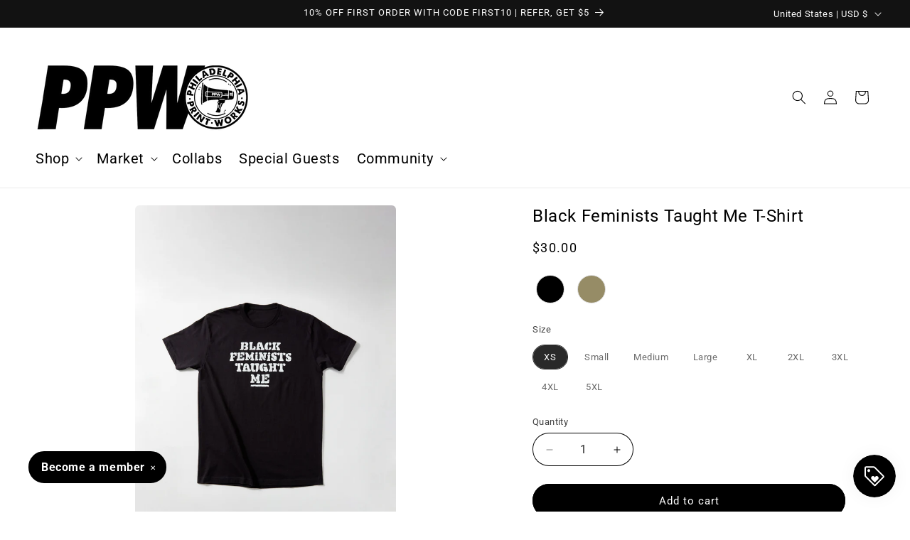

--- FILE ---
content_type: text/javascript
request_url: https://limits.minmaxify.com/philadelphia-printworks.myshopify.com?v=139c&r=20260114150944
body_size: 13545
content:
!function(t){if(!t.minMaxify&&-1==location.href.indexOf("checkout.shopify")){var e=t.minMaxifyContext||{},i=t.minMaxify={shop:"philadelphia-printworks.myshopify.com",cart:null,cartLoadTryCount:0,customer:e.customer,feedback:function(t){if(!(n.search(/\/(account|password|checkouts|cache|blogs|pages|\d+\/)/)>=0)){var e=new XMLHttpRequest;e.open("POST","https://app.minmaxify.com/report"),e.send(location.protocol+"//"+i.shop+n+"\n"+t)}},guarded:function(t,e){return function(){try{var n=e&&e.apply(this,arguments),a=t.apply(this,arguments);return e?a||n:a}catch(t){console.error(t);var o=t.toString();-1==o.indexOf("Maximum call stack")&&i.feedback("ex\n"+(t.stack||"")+"\n"+o)}}}},n=t.location.pathname;i.guarded((function(){var e,a,r,l,s,c=t.jQuery,m=t.document,u={btnCheckout:"[name=checkout],[href='/checkout'],[type=submit][value=Checkout],[onclick='window.location\\=\\'\\/checkout\\''],form[action='/checkout'] [type=submit],.checkout_button,form[action='/cart'] [type=submit].button-cart-custom,.btn-checkout,.checkout-btn,.button-checkout,.rebuy-cart__checkout-button,.gokwik-checkout,.tdf_btn_ck",lblCheckout:"[name=checkout],.checkout_button_label",btnCartQtyAdjust:".cart-item-decrease,.cart-item-increase,.js--qty-adjuster,.js-qty__adjust,.minmaxify-quantity-button,.numberUpDown > *,.cart-item button.adjust,.cart-wrapper .quantity-selector__button,.cart .product-qty > .items,.cart__row [type=button],.cart-item-quantity button.adjust,.cart_items .js-change-quantity,.ajaxcart__qty-adjust,.cart-table-quantity button",divCheckout:".additional-checkout-buttons,.dynamic-checkout__content,.cart__additional_checkout,.additional_checkout_buttons,.paypal-button-context-iframe,.additional-checkout-button--apple-pay,.additional-checkout-button--google-pay",divDynaCheckout:"div.shopify-payment-button,.shopify-payment-button > div,#gokwik-buy-now",fldMin:"",fldQty:"input[name=quantity],[data-quantity-select]",fldCartQty:"input[name^='updates['],.cart__qty-input,[data-cart-item-quantity]",btnCartDrawer:"a[href='/cart'],.js-drawer-open-right",btnUpdate:"[type=submit][name=update],.cart .btn-update",btnQuickView:"button[data-quickshop-full], button[data-quickshop-slim],.quick_shop,.quick-add__submit,.quick-view-btn,.quick-product__btn,a.product-link,.open-quick-view,.product-listing__quickview-trigger,button[data-quickshop-button]",btnQuickViewDetail:'.modal-content .product-title a,#sca-qv-detail,.fancybox-inner .view_product_info,product-info,.product-item-caption-desc a.list-icon,.product-detail .title > a,.view-details-btn,.product__section-details > .view-full,.product-section.is-modal,.product-content--media-position-,.js-quick-shop[style="display: inline-block;"] .product_name a'},d={name:""},h=2e4,p={NOT_VALID_MSG:"The order minimum has not been met.",CART_UPDATE_MSG:"Your cart needs to be updated",CART_AUTO_UPDATE:"Quantities have been changed, press OK to validate the cart.",CART_UPDATE_MSG2:'Your cart contents have changed, you must click "Update cart" before proceeding.',VERIFYING_MSG:"Verifying",VERIFYING_EXPANDED:"Please wait while we verify your cart.",PREVENT_CART_UPD_MSG:"\n\n"},f="/";function b(){return(new Date).getTime()}var g=Object.assign||function(t,e){return Object.keys(o).forEach((function(i){t[i]=e[i]})),t};function y(t,e){try{setTimeout(t,e||0)}catch(i){e||t()}}function v(t){return t?"string"==typeof t?m.querySelectorAll(t):t.nodeType?[t]:t:[]}function _(t,e){var i,n=v(t);if(n&&e)for(i=0;i<n.length;++i)e(n[i]);return n}function k(t,e){var i=t&&m.querySelector(t);if(i)return e?"string"==typeof e?i[e]:e(i):i}function x(t,e){if(c)return c(t).trigger(e);_(t,(function(t){t[e]()}))}function T(t,e,i){try{if(c)return c(t).on(e,i)}catch(t){}_(t,(function(t){t.addEventListener(e,i)}))}function S(t,e){try{var i=m.createElement("template");i.innerHTML=t;var n=i.content.childNodes;if(n){if(!e)return n[0];for(;n.length;)e.appendChild(n[0]);return 1}}catch(t){console.error(t)}}function M(t){var e=t.target;try{return(e.closest||e.matches).bind(e)}catch(t){}}function w(){}i.showMessage=function(t){if(C())return(i.closePopup||w)(),!0;var e=P.messages||P.getMessages();if(t&&(i.prevented=b()),!i.showPopup||!i.showPopup(e[0],e.slice(1))){for(var n="",a=0;a<e.length;++a)n+=e[a]+"\n";alert(n),r&&x(u.btnUpdate,"click")}return t&&(t.stopImmediatePropagation&&t.stopImmediatePropagation(),t.stopPropagation&&t.stopPropagation(),t.preventDefault&&t.preventDefault()),!1};var B="top: 0; left: 0; width: 100%; height: 100%; position: fixed;",W=".minmaxify-p-bg {"+B+" z-index: 2147483641; overflow: hidden; background: #0B0B0BCC; opacity: 0.2;} .minmaxify-p-bg.minmaxify-a {transition: opacity 0.15s ease-out; opacity: 1; display: block;} .minmaxify-p-wrap {"+B+' display: table; z-index: 2147483642; outline: none !important; pointer-events: none;} .minmaxify-p-wrap > div {display: table-cell; vertical-align: middle;} .minmaxify-dlg {padding:0px; margin:auto; border: 0px;} .minmaxify-dlg::backdrop {background:#0B0B0BBB;} .minmaxify-p {opacity: .5; color: black; background-color: white; padding: 18px; max-width: 500px; margin: 18px auto; width: calc(100% - 36px); pointer-events: auto; border: solid white 1px; overflow: auto; max-height: 95vh;} dialog > .minmaxify-p {margin:auto; width:100%;} .minmaxify-p.minmaxify-a {opacity: 1; transition: all 0.25s ease-in; border-width: 0px;} .minmaxify-ok {display: inline-block; padding: 8px 20px; margin: 0; line-height: 1.42; text-decoration: none; text-align: center; vertical-align: middle; white-space: nowrap; border: 1px solid transparent; border-radius: 2px; font-family: "Montserrat","Helvetica Neue",sans-serif; font-weight: 400;font-size: 14px;text-transform: uppercase;transition:background-color 0.2s ease-out;background-color: #63696e; color: white; min-width: unset;} .minmaxify-ok:after {content: "OK";} .minmaxify-close {font-style: normal; font-size: 28px; font-family: monospace; overflow: visible; background: transparent; border: 0; appearance: none; display: block; outline: none; padding: 0px; box-shadow: none; margin: -10px -5px 0 0; opacity: .65;} .minmaxify-p button {user-select: none; cursor: pointer; float:right; width: unset;} .minmaxify-close:hover, .minmaxify-close:focus {opacity: 1;} .minmaxify-p ul {padding-left: 2rem; margin-bottom: 2rem;}';function O(t){if(p.locales){var e=(p.locales[i.locale]||{})[t];if(void 0!==e)return e}return p[t]}var A={messages:[O("VERIFYING_EXPANDED")],equalTo:function(t){return this===t}},P=A;function L(t){return e?e.getItemLimits(i,t):{}}function I(){return e}function C(){return P.isOk&&!r&&I()||"force"==P.isOk||a}function N(){location.pathname!=n&&(n=location.pathname);try{if(I()&&!a){!function(){var t=i.cart&&i.cart.items;if(!t)return;_(u.fldCartQty,(function(e){for(var i=0;i<t.length;++i){var n=t[i],a=e.dataset;if(n.key==a.lineId||e.id&&-1!=e.id.search(new RegExp("updates(_large)?_"+n.id,"i"))||(a.cartLine||a.index)==i+1){var o=L(n);o.min>1&&!o.combine&&(e.min=o.min),o.max&&(e.max=o.max),o.multiple&&!o.combine&&(e.step=o.multiple);break}}}))}(),j();var e=R();if(e){var o=k(u.fldQty);G(L(e),o)}}}catch(t){console.error(t)}return F(u.btnQuickView,"click",y.bind(t,i.updateQuickViewLimits,0)),t.sca_default_callback_function=i.updateQuickViewLimits,E(),U(),!0}function G(e,i){function n(t,e){if(arguments.length<2)return i.getAttribute(t);null==e?i.removeAttribute(t):i.setAttribute(t,e)}var a=e.max||void 0,o=e.multiple,r=e.min;if((t.minmaxifyDisplayProductLimit||w)(e),i){var l=n("mm-max"),s=n("mm-step"),c=n("mm-min"),m=parseInt(i.max),u=parseInt(i.step),d=parseInt(i.min);stockMax=parseInt(n("mm-stock-max")),val=parseInt(i.value),(r!=c||r>d)&&((c?val==c||val==d:!val||val<r)&&(i.value=r),!e.combine&&r>1?n("min",r):c&&n("min",1),n("mm-min",r)),isNaN(stockMax)&&!l&&(stockMax=parseInt(n("data-max-quantity")||n("max")),n("mm-stock-max",stockMax)),!isNaN(stockMax)&&a&&a>stockMax&&(a=stockMax),(a!=l||isNaN(m)||m>a)&&(a?n("max",a):l&&n("max",null),n("mm-max",a)),(o!=s||o>1&&u!=o)&&(e.combine?s&&n("step",null):n("step",o),n("mm-step",o))}}function R(e){var i,a,o;if(e){var r=k(u.btnQuickViewDetail);if(r){var l=r.dataset;a=l.productUrl||l.url||r.href,o=l.productId||l.product,i=l.productHandle}}if(!i){if(!a)try{a=decodeURIComponent(n||location.href||"")}catch(t){a=""}if(!((a=a.split("/")).length>2&&"products"==a[a.length-2]))return;i=a[a.length-1]}var s=(t.ShopifyAnalytics||{}).meta||{},c={handle:i,sku:""},m=s.product,d=s.selectedVariantId;if(!m){var h=k("#ProductJson-product-template, .product-form > script, .product__quickview-wrapper > script.product-json, variant-selection");if(h)try{m=h._product||JSON.parse(h.dataset.product||h.textContent)}catch(t){}}if(m)!d&&e&&(d=k("variant-selection","variant"));else if(s.products&&e){var p,f=k("variant-radios"),b=s.products.mm_byVariantId,y=s.products.mm_byId,v=s.products;if(f&&!(p=f.currentVariant))try{p=JSON.parse(f.querySelector('script[type="application/json"]').textContent)[0]}catch(t){}if(p||o){if(!b){b=s.products.mm_byVariantId={},y=s.products.mm_byId={};for(var _=0;_<v.length;++_){var x=v[_],T=x.variants;y[x.id]=x;for(var S=0;S<T.length;++S)b[T[S].id]=x}}p?(d=p.id,m=g({variants:[p]},b[d])):m=y[o]}}if(m){c.product_description=m.description,c.product_type=m.type,c.vendor=m.vendor,c.price=m.price,c.product_title=m.title,c.product_id=m.id;var M=m.variants||[],w=M.length;if(d||1==w)for(_=0;_<w;++_){var B=M[_];if(1==w||B.id==d){c.variant_title=B.public_title,c.sku=B.sku,c.grams=B.weight,c.price=B.price||m.price,c.variant_id=B.id,c.name=B.name,c.product_title||(c.product_title=B.name);break}}}return c}function E(t,e,i){_(u.lblCheckout,(function(n){var a=null===t?n.minMaxifySavedLabel:t;n.minMaxifySavedLabel||(n.minMaxifySavedLabel=n.value||(n.innerText||n.textContent||"").trim()),void 0!==a&&(n.value=a,n.textContent&&!n.childElementCount&&(n.textContent=a));var o=n.classList;o&&e&&o.add(e),o&&i&&o.remove(i)}))}function q(t){"start"==t?(E(O("VERIFYING_MSG"),"btn--loading"),l||(l=b(),h&&y((function(){l&&b()-l>=h&&(D()&&i.feedback("sv"),P={isOk:"force"},q("stop"))}),h))):"stop"==t?(E(P.isOk?null:O("NOT_VALID_MSG"),0,"btn--loading"),l=0,(i.popupShown||w)()&&y(i.showMessage)):"changed"==t&&E(O("CART_UPDATE_MSG")),U()}function U(){_(u.divCheckout,(function(t){var e=t.style;C()?t.mm_hidden&&(e.display=t.mm_hidden,t.mm_hidden=!1):"none"!=e.display&&(t.mm_hidden=e.display||"block",e.display="none")})),(t.minmaxifyDisplayCartLimits||w)(!a&&P,r)}function H(t){var e=M(t);if(e){if(e(u.btnCheckout))return i.showMessage(t);e(u.btnCartQtyAdjust)&&i.onChange(t)}}function F(t,e,n,a){return _(t,(function(t){if(!t["mmBound_"+e]){t["mmBound_"+e]=!0;var o=t["on"+e];o&&a?t["on"+e]=i.guarded((function(t){!1!==n()?o.apply(this,arguments):t.preventDefault()})):T(t,e,i.guarded(n))}}))}function Q(n){null==i.cart&&(i.cart=(t.Shopify||{}).cart||null),(N()||n)&&(I()&&i.cart?(P=e.validateCart(i),q("stop"),P):(P=A,q("start"),i.cart||J()))}function D(){let t=n.length-5;return t<4&&n.indexOf("/cart")==t}function j(){_(u.divDynaCheckout,(function(t){t.style.display="none"}))}function V(t,e,n,a){if(e&&"function"==typeof e.search&&4==t.readyState&&"blob"!=t.responseType){var o,l;try{if(200!=t.status)"POST"==n&&-1!=e.search(/\/cart(\/update|\/change|\/clear|\.js)/)&&(422==t.status?J():r&&(r=!1,Q()));else{if("GET"==n&&-1!=e.search(/\/cart($|\.js|\.json|\?view=)/)&&-1==e.search(/\d\d\d/))return;var s=(o=t.response||t.responseText||"").indexOf&&o.indexOf("{")||0;-1!=e.search(/\/cart(\/update|\/change|\/clear|\.js)/)||"/cart"==e&&0==s?(-1!=e.indexOf("callback=")&&o.substring&&(o=o.substring(s,o.length-1)),l=i.handleCartUpdate(o,-1!=e.indexOf("cart.js")?"get":"update",a)):-1!=e.indexOf("/cart/add")?l=i.handleCartUpdate(o,"add",a):"GET"!=n||D()&&"/cart"!=e||(Q(),l=1)}}catch(t){if(!o||0==t.toString().indexOf("SyntaxError"))return;console.error(t),i.feedback("ex\n"+(t.stack||"")+"\n"+t.toString()+"\n"+e)}l&&z()}}function z(){for(var t=500;t<=2e3;t+=500)y(N,t)}function J(){var t=new XMLHttpRequest,e=f+"cart.js?_="+b();t.open("GET",e),t.mmUrl=null,t.onreadystatechange=function(){V(t,e)},t.send(),y((function(){null==i.cart&&i.cartLoadTryCount++<60&&J()}),5e3+500*i.cartLoadTryCount)}i.getLimitsFor=L,i.checkLimits=C,i.onChange=i.guarded((function(){q("changed"),r=!0,P=D()&&k(u.btnUpdate)?{messages:[O("CART_AUTO_UPDATE")]}:{messages:[O("CART_UPDATE_MSG2")]},U()})),i.updateQuickViewLimits=function(t){if(I()){var e=R(!0);e?(D()||_(".shopify-payment-button, .shopify-payment-button > div",(function(t){t.style.display="none"})),y((function(){var t=L(e),i=function(){var t=c&&c("input[name=quantity]:visible")||[];return t.length?t[0]:k(u.fldQty)}();i&&(G(t,i),j())}),300)):t||y((function(){i.updateQuickViewLimits(1)}),500)}},t.getLimits=Q,t.mmIsEnabled=C,i.handleCartUpdate=function(t,e,n){"string"==typeof t&&(t=JSON.parse(t));var a="get"==e&&JSON.stringify(t);if("get"!=e||s!=a){if("update"==e)i.cart=t;else if("add"!=e){if(n&&!t.item_count&&i.cart)return;i.cart=t}else{var o=t.items||[t];t=i.cart;for(var l=0;l<o.length;++l){var c=o[l];t&&t.items||(t=i.cart={total_price:0,total_weight:0,items:[],item_count:0}),t.total_price+=c.line_price,t.total_weight+=c.grams*c.quantity,t.item_count+=c.quantity;for(var m=0;m<t.items.length;++m){var u=t.items[m];if(u.id==c.id){t.total_price-=u.line_price,t.total_weight-=u.grams*u.quantity,t.item_count-=u.quantity,t.items[m]=c,c=0;break}}c&&t.items.unshift(c)}t.items=t.items.filter((function(t){return t.quantity>0})),a=JSON.stringify(t)}return s=a,r=!1,Q(!0),1}if(!P.isOk)return N(),1};var K,X=t.XMLHttpRequest.prototype,Y=X.open,$=X.send;function Z(){c||(c=t.jQuery);var e=t.Shopify||{},n=e.shop||location.host;if(d=e.theme||d,a=!1,n==i.shop){var o;i.locale=e.locale,N(),F(u.btnCartDrawer,"click",z),i.showPopup||S('<style type="text/css" minmaxify>'+W+"</style>",m.head)&&(i.showPopup=function(t,e){for(var n='<button title="Close (Esc)" type="button" class="minmaxify-close" aria-label="Close">&times;</button>'+t.replace(new RegExp("\n","g"),"<br/>")+"<ul>",a=0;a<e.length;++a){var r=e[a];r&&(n+="<li>"+r+"</li>")}n+='</ul><div><button class="minmaxify-ok"></button><div style="display:table;clear:both;"></div></div>';var l=k("div.minmaxify-p");if(l)l.innerHTML=n,o&&!o.open&&o.showModal();else{var s=m.body;(o=m.createElement("dialog")).showModal?(o.className="minmaxify-dlg",o.innerHTML="<div class='minmaxify-p minmaxify-a'>"+n+"</div>",s.appendChild(o),o.showModal(),T(o,"click",(function(t){var e=M(t);e&&!e(".minmaxify-p")&&i.closePopup()}))):(o=0,s.insertBefore(S("<div class='minmaxify-p-bg'></div>"),s.firstChild),s.insertBefore(S("<div class='minmaxify-p-wrap'><div><div role='dialog' aria-modal='true' aria-live='assertive' tabindex='1' class='minmaxify-p'>"+n+"</div></div></div>"),s.firstChild),y(_.bind(i,".minmaxify-p-bg, .minmaxify-p",(function(t){t.classList.add("minmaxify-a")}))))}return T(".minmaxify-ok","click",(function(){i.closePopup(1)})),T(".minmaxify-close, .minmaxify-p-bg","click",(function(){i.closePopup()})),1},i.closePopup=function(t){o?o.close():_(".minmaxify-p-wrap, .minmaxify-p-bg",(function(t){t.parentNode.removeChild(t)})),r&&t&&x(u.btnUpdate,"click")},i.popupShown=function(){return o?o.open:v("div.minmaxify-p").length},m.addEventListener("keyup",(function(t){27===t.keyCode&&i.closePopup()}))),tt();var l=document.getElementsByTagName("script");for(let t=0;t<l.length;++t){var s=l[t];s.src&&-1!=s.src.indexOf("trekkie.storefront")&&!s.minMaxify&&(s.minMaxify=1,s.addEventListener("load",tt))}}else a=!0}function tt(){var e=t.trekkie||(t.ShopifyAnalytics||{}).lib||{},n=e.track;n&&!n.minMaxify&&(e.track=function(t){return"Viewed Product Variant"==t&&y(N),n.apply(this,arguments)},e.track.minMaxify=1,e.ready&&(e.ready=i.guarded(Q,e.ready)));var a=t.subscribe;"function"!=typeof a||a.mm_quTracked||(a.mm_quTracked=1,onQtyUpdate=i.guarded((function(){N(),y(i.updateQuickViewLimits)})),a("variant-change",onQtyUpdate),a("quantity-update",onQtyUpdate))}if(i.initCartValidator=i.guarded((function(t){e||(e=t,a||Q(!0))})),!i.customer||-1==(i.customer.tags||[]).indexOf("wholesale-customer"))return a=!0;X.open=function(t,e,i,n,a){return this.mmMethod=t,this.mmUrl=e,Y.apply(this,arguments)},X.send=function(t){var e=this;return e.addEventListener?e.addEventListener("readystatechange",(function(t){V(e,e.mmUrl,e.mmMethod)})):e.onreadystatechange=i.guarded((function(){V(e,e.mmUrl)}),e.onreadystatechange),$.apply(e,arguments)},(K=t.fetch)&&!K.minMaxify&&(t.fetch=function(t,e){var n,a=(e||t||{}).method||"GET";return n=K.apply(this,arguments),-1!=(t=((t||{}).url||t||"").toString()).search(/\/cart(\/|\.js)/)&&(n=n.then((function(e){try{var n=i.guarded((function(i){e.readyState=4,e.responseText=i,V(e,t,a,!0)}));e.ok?e.clone().text().then(n):n()}catch(t){}return e}))),n},t.fetch.minMaxify=1),["mousedown","touchstart","touchend","click"].forEach((function(e){t.addEventListener(e,i.guarded(H),{capture:!0,passive:!1})})),t.addEventListener("keydown",(function(t){var e=t.key,n=M(t);n&&n(u.fldCartQty)&&(e>=0&&e<=9||-1!=["Delete","Backspace"].indexOf(e))&&i.onChange(t)})),t.addEventListener("change",i.guarded((function(t){var e=M(t);e&&e(u.fldCartQty)&&i.onChange(t)}))),m.addEventListener("DOMContentLoaded",i.guarded((function(){Z(),a||(D()&&y(Q),(t.booster||t.BoosterApps)&&c&&c.fn.ajaxSuccess&&c(m).ajaxSuccess((function(t,e,i){i&&V(e,i.url,i.type)})))}))),Z()}))()}}(window),function(){function t(t,e,i,n){this.cart=e||{},this.opt=t,this.customer=i,this.messages=[],this.locale=n&&n.toLowerCase()}t.prototype={recalculate:function(t){this.isOk=!0,this.messages=!t&&[],this.isApplicable()&&(this._calcWeights(),this.addMsg("INTRO_MSG"),this._doSubtotal(),this._doItems(),this._doGroups(),this._doQtyTotals(),this._doWeight())},getMessages:function(){return this.messages||this.recalculate(),this.messages},isApplicable:function(){var t=this.cart._subtotal=Number(this.cart.total_price||0)/100,e=this.opt.overridesubtotal;if(!(e>0&&t>e)){for(var i=0,n=this.cart.items||[],a=0;a<n.length;a++)i+=Number(n[a].quantity);return this.cart._totalQuantity=i,1}},addMsg:function(t,e){if(!this.messages)return;const i=this.opt.messages;var n=i[t];if(i.locales&&this.locale){var a=(i.locales[this.locale]||{})[t];void 0!==a&&(n=a)}n&&(n=this._fmtMsg(unescape(n),e)),this.messages.push(n)},equalTo:function(t){if(this.isOk!==t.isOk)return!1;var e=this.getMessages(),i=t.messages||t.getMessages&&t.getMessages()||[];if(e.length!=i.length)return!1;for(var n=0;n<e.length;++n)if(e[n]!==i[n])return!1;return!0},_calcWeights:function(){this.weightUnit=this.opt.weightUnit||"g";var t=i[this.weightUnit]||1,e=this.cart.items;if(e)for(var n=0;n<e.length;n++){var a=e[n];a._weight=Math.round(Number(a.grams||0)*t*a.quantity*100)/100}this.cart._totalWeight=Math.round(Number(this.cart.total_weight||0)*t*100)/100},_doSubtotal:function(){var t=this.cart._subtotal,e=this.opt.minorder,i=this.opt.maxorder;t<e&&(this.addMsg("MIN_SUBTOTAL_MSG"),this.isOk=!1),i>0&&t>i&&(this.addMsg("MAX_SUBTOTAL_MSG"),this.isOk=!1)},_doWeight:function(){var t=this.cart._totalWeight,e=this.opt.weightmin,i=this.opt.weightmax;t<e&&(this.addMsg("MIN_WEIGHT_MSG"),this.isOk=!1),i>0&&t>i&&(this.addMsg("MAX_WEIGHT_MSG"),this.isOk=!1)},checkGenericLimit:function(t,e,i){if(!(t.quantity<e.min&&(this.addGenericError("MIN",t,e,i),i)||e.max&&t.quantity>e.max&&(this.addGenericError("MAX",t,e,i),i)||e.multiple>1&&t.quantity%e.multiple>0&&(this.addGenericError("MULT",t,e,i),i))){var n=t.line_price/100;void 0!==e.minAmt&&n<e.minAmt&&(this.addGenericError("MIN_SUBTOTAL",t,e,i),i)||e.maxAmt&&n>e.maxAmt&&this.addGenericError("MAX_SUBTOTAL",t,e,i)}},addGenericError:function(t,e,i,n){var a={item:e};n?(t="PROD_"+t+"_MSG",a.itemLimit=i,a.refItem=n):(t="GROUP_"+t+"_MSG",a.groupLimit=i),this.addMsg(t,a),this.isOk=!1},_buildLimitMaps:function(){var t=this.opt,e=t.items||[];t.bySKU={},t.byId={},t.byHandle={};for(var i=0;i<e.length;++i){var n=e[i];n.sku?t.bySKU[n.sku]=n:(n.h&&(t.byHandle[n.h]=n),n.id&&(t.byId[n.id]=n))}},_doItems:function(){var t,e=this.cart.items||[],i={},n={},a=this.opt;a.byHandle||this._buildLimitMaps(),(a.itemmin||a.itemmax||a.itemmult)&&(t={min:a.itemmin,max:a.itemmax,multiple:a.itemmult});for(var o=0;o<e.length;o++){var r=e[o],l=this.getCartItemKey(r),s=i[l],c=n[r.handle];s?(s.quantity+=r.quantity,s.line_price+=r.line_price,s._weight+=r._weight):s=i[l]={ref:r,quantity:r.quantity,line_price:r.line_price,grams:r.grams,_weight:r._weight,limit:this._getIndividualItemLimit(r)},c?(c.quantity+=r.quantity,c.line_price+=r.line_price,c._weight+=r._weight):c=n[r.handle]={ref:r,quantity:r.quantity,line_price:r.line_price,grams:r.grams,_weight:r._weight},c.limit&&c.limit.combine||(c.limit=s.limit)}for(var m in i){if(r=i[m])((u=r.limit||r.limitRule)?!u.combine:t)&&this.checkGenericLimit(r,u||t,r.ref)}for(var m in n){var u;if(r=n[m])(u=r.limit||r.limitRule)&&u.combine&&this.checkGenericLimit(r,u,r.ref)}},getCartItemKey:function(t){var e=t.handle;return e+=t.sku||t.variant_id},getCartItemIds:function(t){var e={handle:t.handle||"",product_id:t.product_id,sku:t.sku},i=e.handle.indexOf(" ");return i>0&&(e.sku=e.handle.substring(i+1),e.handle=e.handle.substring(0,i)),e},_getIndividualItemLimit:function(t){var e=this.opt,i=this.getCartItemIds(t);return e.bySKU[i.sku]||e.byId[i.product_id]||e.byHandle[i.handle]||this.getIndividualGroupLimit(t,i)},getItemLimit:function(t){var e=this.opt;if(!e)return{};void 0===e.byHandle&&this._buildLimitMaps();var i=this._getIndividualItemLimit(t);return i||(i={min:e.itemmin,max:e.itemmax,multiple:e.itemmult}),i},calcItemLimit:function(t){var e=this.getItemLimit(t);(e={max:e.max||0,multiple:e.multiple||1,min:e.min,combine:e.combine}).min||(e.min=e.multiple);var i=this.opt.maxtotalitems||0;(!e.max||i&&i<e.max)&&(e.max=i);for(var n=this.opt.groups||[],a=0;a<n.length;++a){var o=n[a];1==o.combine&&this.groupIsApplicable(t,o)&&(!e.max||o.max&&o.max<e.max)&&(e.max=o.max)}return e},_doQtyTotals:function(){var t=this.opt.maxtotalitems,e=this.opt.mintotalitems,i=this.opt.multtotalitems,n=this.cart._totalQuantity;0!=t&&n>t&&(this.addMsg("TOTAL_ITEMS_MAX_MSG"),this.isOk=!1),n<e&&(this.addMsg("TOTAL_ITEMS_MIN_MSG"),this.isOk=!1),i>1&&n%i>0&&(this.addMsg("TOTAL_ITEMS_MULT_MSG"),this.isOk=!1)},getIndividualGroupLimit:function(t,e){for(var i=this.opt.groups||[],n=0;n<i.length;++n){var a=i[n];if(1!=a.combine&&this.groupIsApplicable(t,a,e))return a}},groupIsApplicable:function(t,i,n){var a=i.field,o=i.op,r=i.filter;if("[]"==a)return this.checkMultipleConditions(r||[],this.groupIsApplicable.bind(this,t),o,n);var l,s=t[a];switch(a){case"ctags":s=(this.customer||{}).tags||[],l=!0;break;case"product":s=t.product_id;case"coll":case"ptag":l=!0;break;case"price":s/=100;break;case"handle":void 0!==(n||{}).handle&&(s=n.handle)}return l&&("e"==o?(o="oo",r=[r]):"ne"==o&&(o="no",r=[r])),e[o](s,r)},_doGroups:function(){for(var t=this.opt.groups||[],e=0;e<t.length;++e){var i=t[e];if(1==i.combine){for(var n=0,a=0,o=this.cart.items||[],r=0;r<o.length;++r){var l=o[r];this.groupIsApplicable(l,i)&&(n+=l.quantity,a+=l.line_price)}n&&this.checkGenericLimit({quantity:n,line_price:a},i)}}},checkMultipleConditions:function(t,e,i,n){for(var a=0;a<t.length;++a){if(e(t[a],n)){if("not"==i)return!1;if("or"==i)return!0}else{if("and"==i)return!1;if("nor"==i)return!0}}return"and"==i||"not"==i},_fmtMsg:function(t,e){var i,n,a,o=this;return t.replace(/\{\{\s*(.*?)\s*\}\}/g,(function(t,r){try{i||(i=o._getContextMsgVariables(e)||{});var l=i[r];return void 0!==l?l:n||(n=i,o._setGeneralMsgVariables(n),void 0===(l=n[r]))?(a||(a=o._makeEvalFunc(i)),a(r)):l}catch(t){return'"'+t.message+'"'}}))},formatMoney:function(t){var e=this.opt.moneyFormat;if(void 0!==e){try{t=t.toLocaleString()}catch(t){}e&&(t=e.replace(/{{\s*amount[a-z_]*\s*}}/,t))}return t},_getContextMsgVariables(t){if(t){var e,i;if(t.itemLimit){var n=t.item,a=t.refItem||n,o=t.itemLimit;e={item:a,ProductQuantity:n.quantity,ProductName:o.combine&&unescape(a.product_title||o.name)||a.title,GroupTitle:o.title,ProductMinQuantity:o.min,ProductMaxQuantity:o.max,ProductQuantityMultiple:o.multiple},i=[["ProductAmount",Number(n.line_price)/100],["ProductMinAmount",o.minAmt],["ProductMaxAmount",o.maxAmt]]}if(t.groupLimit){n=t.item,a=t.refItem||n,o=t.groupLimit;e={item:a,GroupQuantity:n.quantity,GroupTitle:o.title,GroupMinQuantity:o.min,GroupMaxQuantity:o.max,GroupQuantityMultiple:o.multiple},i=[["GroupAmount",Number(n.line_price)/100],["GroupMinAmount",o.minAmt],["GroupMaxAmount",o.maxAmt]]}if(e){for(var r=0;r<i.length;r++){const t=i[r];isNaN(t[1])||Object.defineProperty(e,t[0],{get:this.formatMoney.bind(this,t[1])})}return e}}},_setGeneralMsgVariables:function(t){var e=this.cart,i=this.opt;t.CartWeight=e._totalWeight,t.CartMinWeight=i.weightmin,t.CartMaxWeight=i.weightmax,t.WeightUnit=this.weightUnit,t.CartQuantity=e._totalQuantity,t.CartMinQuantity=i.mintotalitems,t.CartMaxQuantity=i.maxtotalitems,t.CartQuantityMultiple=i.multtotalitems;for(var n=[["CartAmount",e._subtotal],["CartMinAmount",i.minorder],["CartMaxAmount",i.maxorder]],a=0;a<n.length;a++){const e=n[a];isNaN(e[1])||Object.defineProperty(t,e[0],{get:this.formatMoney.bind(this,e[1])})}},_makeEvalFunc:function(t){return new Function("_expr","with(this) return eval(_expr)").bind(t)}};var e={c:function(t,e){return t&&String(t).indexOf(e)>-1},nc:function(t,e){return t&&-1==String(t).indexOf(e)},e:function(t,e){return t==e},g:function(t,e){return t>e},l:function(t,e){return t<e},ne:function(t,e){return t!=e},be:function(t,e){return t>e[0]&&t<e[1]},oo:function(t,e){if(t){t instanceof Array||(t=[t]);for(var i=0;i<t.length;++i)for(var n=0;n<e.length;++n)if(t[i]==e[n])return 1}},no:function(t,e){t instanceof Array||(t=[t]);for(var i=0;i<t.length;++i)for(var n=0;n<e.length;++n)if(t[i]==e[n])return 0;return 1}},i={g:1,kg:.001,lb:.00220462,oz:.03527396},n={messages:{INTRO_MSG:"Sorry! The order minimum has not been met. Please double-check your cart:\n\n",GROUP_MIN_MSG:"The  {{GroupTitle}} design has a minimum order quantity of {{GroupMinQuantity}} across available garment styles and sizes.",GROUP_MAX_MSG:"Must have at most {{GroupMaxQuantity}} of {{GroupTitle}}.",GROUP_MULT_MSG:"{{GroupTitle}} quantity must be a multiple of {{GroupQuantityMultiple}}.",PROD_MIN_MSG:"{{ProductName}} has a minimum order quantity of {{ProductMinQuantity}}.",PROD_MAX_MSG:"{{ProductName}}: Must have at most {{ProductMaxQuantity}} of this item.",PROD_MULT_MSG:"{{ProductName}}: Quantity must be a multiple of {{ProductQuantityMultiple}}."},items:[{name:"A New Day Poster",h:"a-new-day-poster",min:10},{name:"AFRO American Newspaper Tote",h:"afro-american-newspaper-tote",min:24},{name:"Against Evil Tote",h:"copy-of-against-evil-tote",min:24},{id:7248150528023,h:"all-of-creation-screams-poster-b2b",name:"All of Creation Screams Poster (Wholesale)",min:10},{name:"Black Panther Party Free Food Program Tote",h:"black-panther-party-free-food-program-tote-1",min:24},{name:"Black Panthers Comic Poster",h:"black-panthers-comic-poster",min:10},{id:6891209621527,h:"black-panthers-comic-poster",name:"Black Panthers Comic Poster (Wholesale)",min:10},{id:6917950275607,h:"black-to-the-future-poster-1",name:"Black to the Future Poster (Wholesale)",min:10},{id:7426457829399,h:"black-women-make-the-movement-move-t-shirt-wholesale",name:"Black Women Make the Movement Move T-Shirt (Wholesale)",min:24,combine:1},{id:7321420300311,h:"bottoms-and-tops-t-shirt-b2b",name:"Bottoms and Tops All Hate Cops (Wholesale)",min:24,combine:1},{id:7074908012567,h:"bound-together-margel-overton-bulk",name:"Bound Together Poster (Wholesale)",min:10},{id:7426454454295,h:"build-communities-t-shirt-wholesale",name:"Build Communities T-Shirt (Wholesale)",min:24,combine:1},{id:7280076128279,h:"cancel-culture-hat-b2b",name:"Cancel Culture Hat (Wholesale)",min:5},{name:"Cancel Student Debt Tote",h:"cancel-student-debt-tote-1",min:24},{id:8188673785879,h:"casting-spells-for-generational-healing-poster-wholesale",name:"Casting Spells for Generational Healing Poster (Wholesale)",min:10},{id:8188673622039,h:"casting-spells-for-liberation-poster-wholesale",name:"Casting Spells for Liberation Poster (Wholesale)",min:10},{id:8188662349847,h:"casting-spells-for-trans-liberation-poster-wholesale",name:"Casting Spells for Trans Liberation Poster (Wholesale)",min:10},{id:7074908176407,h:"ceasefire-now-bulk",name:"Ceasefire Now! Poster (Wholesale)",min:10},{id:7439156019223,h:"constant-metamorphosis-poster-wholesale",name:"Constant Metamorphosis Poster (Wholesale)",min:10},{id:7439156707351,h:"constant-metamorphosis-t-shirt-wholesale",name:"Constant Metamorphosis T-Shirt (Wholesale)",min:24,combine:1},{id:7364572119063,h:"demand-a-joyful-life-b2b",name:"Demand a Joyful Life T-Shirt (Wholesale)",min:24,combine:1},{name:"Feminist Authors Poster",h:"feminist-authors-poster-1",min:10},{id:8322730065943,h:"feminist-killjoy-t-shirt-f-i-s-t-b2b",name:"Feminist Killjoy T-Shirt (Wholesale)",min:24,combine:1},{id:7499678515223,h:"free-palestine-poster-wholesale",name:"Free Palestine Poster (Wholesale)",min:10},{id:7074758918167,h:"free-palestine-t-shirt-bulk",name:"Free Palestine T-Shirt (Wholesale)",min:24,combine:1},{id:7239834763287,h:"free-palestine-t-shirt-zeloot-b2b",name:"Free Palestine T-Shirt (Wholesale)",min:24,combine:1},{id:7239836860439,h:"free-palestine-t-shirt-zeloot-pebble-b2b",name:"Free Palestine T-Shirt (Wholesale)",min:24,combine:1},{id:7317219803159,h:"free-palestine-poster-james-falciano-b2b",name:"Free Palestine! Poster (Wholesale)",min:10},{id:7074908078103,h:"free-palestine-drew-levan-bulk",name:"Free Palestine! Poster Pack (Wholesale)",min:10},{id:7349360001047,h:"from-the-river-to-the-sea-poster-b2b",name:"From the River to the Sea Poster (Wholesale)",min:10},{name:"Fuck. It. Up. Sis. Tote | Brittany Burton",h:"fuck-it-up-sis-tote-brittany-burton",min:24},{id:7239722074135,h:"homies-helping-homies-t-shirt-kevin-bass-b2b",name:"Homies Helping Homies T-Shirt — Kevin Bass (Wholesale)",min:10,combine:1},{id:7239722172439,h:"homies-helping-homies-t-shirt-mario-cabral-b2b",name:"Homies Helping Homies T-Shirt — Mario Cabral (Wholesale)",min:10,combine:1},{id:7439158673431,h:"housing-is-a-human-right-poster-wholesale",name:"Housing is a Human Right Poster (Wholesale)",min:10},{name:"Identity as Politics Poster",h:"identity-as-politics-poster",min:10},{id:6891216207895,h:"identity-as-politics-poster",name:"Identity as Politics Poster (Wholesale)",min:10},{id:7239622197271,h:"if-i-must-die-t-shirt-b2b",name:"IF I MUST DIE T-Shirt (Wholesale)",min:10,combine:1},{id:7258187268119,h:"if-i-must-die-tote-b2b",name:"IF I MUST DIE Tote (Wholesale)",min:10},{id:7138282078231,h:"baldwin-t-shirt-bulk",name:"James Baldwin T-Shirt (Wholesale)",min:24,combine:1},{id:7364572250135,h:"kill-white-supremacy-b2b",name:"Kill White Supremacy T-Shirt (Wholesale)",min:24,combine:1},{id:7666757926935,h:"let-it-shine-t-shirt-wholesale",name:"Let it Shine T-Shirt (Wholesale)",min:24,combine:1},{id:7239782924311,h:"liberated-zone-t-shirt-b2b",name:"Liberated Zone T-Shirt (Wholesale)",min:24,combine:1},{id:7143954186263,h:"liberation-in-our-lifetime-hoodie-wholesale",name:"Liberation in Our Lifetime Hoodie (Wholesale)",min:24,combine:1},{id:7439163097111,h:"love-heals-t-shirt-wholesale",name:"Love Heals T-Shirt (Wholesale)",min:24,combine:1},{id:7233579319319,h:"mourning-dove-poster-bulk",name:"Mourning Dove Poster (Wholesale)",min:10},{name:"Mutual Aid Poster",h:"mutual-aid-poster-1",min:10},{id:6891216568343,h:"mutual-aid-poster-1",name:"Mutual Aid Poster (Wholesale)",min:10},{name:"Organize and Unionize Tote",h:"organize-and-unionize-tote-1",min:24},{id:7074759016471,h:"our-wins-are-connected-bulk",name:"Our Wins Are Connected T-Shirt (Wholesale)",min:24,combine:1},{id:7074759180311,h:"palestine-forever-bulk",name:"Palestine Forever T-Shirt (Wholesale)",min:24,combine:1},{name:"Protect Black Women Poster",h:"protect-black-women-poster",min:10},{id:6891217813527,h:"protect-black-women-poster",name:"Protect Black Women Poster (Wholesale)",min:10},{id:7234468970519,h:"queer-liberation-poster",name:"QUEER LIBERATION! IS BLACK LIBERATION! IS PALESTINIAN LIBERATION! Poster (Wholesale)",min:10},{id:7239608696855,h:"queer-liberation-t-shirt-b2b",name:"QUEER LIBERATION! IS BLACK LIBERATION! IS PALESTINIAN LIBERATION! T-Shirt (Wholesale)",min:10,combine:1},{id:7476644610071,h:"save-the-tanner-house-solidarity-t-shirt-wholesale",name:"Save The Tanner House Solidarity T-Shirt (Wholesale)",min:24,combine:1},{id:7138281979927,h:"chisholm-t-shirt-bulk",name:"Shirley Chisholm T-Shirt (Wholesale)",min:24,combine:1},{name:"Stand Up Speak Out Poster",h:"stand-up-speak-out-poster",min:10},{id:6891217977367,h:"stand-up-speak-out-poster",name:"Stand Up Speak Out Poster (Wholesale)",min:10},{id:7499676844055,h:"stop-the-genocide-in-gaza-poster-wholesale",name:"Stop the Genocide in Gaza Poster (Wholesale)",min:10},{id:8322728656919,h:"teen-creep-tote-f-i-s-t-b2b",name:"Teen Creep Tote (Wholesale)",min:24},{name:"Thank Black Women Baggu® Tote",h:"thank-black-women-baggu-tote-1",min:30},{name:"Thank Black Women Baggu® Tote",h:"thank-black-women-baggu-tote",min:30},{id:7315165839383,h:"web-dubois-t-shirt-b2b",name:"The Abolition School T-Shirt (Wholesale)",min:24,combine:1},{id:7058120048663,h:"the-combahee-river-collective-tote-wholesale",name:"The Combahee River Collective Tote (Wholesale)",min:24},{id:7074908110871,h:"the-world-is-watching-bulk",name:"The World is Watching Poster (Wholesale)",min:10},{id:7280076062743,h:"to-be-black-in-america-b2b",name:"To Be Black In America T-Shirt (Wholesale)",min:24,combine:1},{name:"To Be Led Poster",h:"to-be-led-poster",min:10},{name:"We Say Enough Poster",h:"we-say-enough-poster",min:10},{id:7248150462487,h:"what-if-we-believed-poster-b2b",name:"What If We Believed Poster (Wholesale)",min:10},{id:7248150626327,h:"your-freedom-my-freedom-poster-b2b",name:"Your Freedom, My Freedom Poster (Wholesale)",min:10},{id:8640169312279,h:"no-human-is-illegal-t-shirt-anya-kohan-b2b",name:"No Human Is Illegal T-Shirt (Wholesale)",min:24,combine:1}],groups:[{field:"[]",op:"or",filter:[{field:"product_title",op:"c",filter:"No Justice No Peace T-Shirt"},{field:"product_title",op:"c",filter:"No Justice No Peace Crew"},{field:"product_title",op:"c",filter:"No Justice No Peace Crewneck"}],title:"",combine:!0,min:24},{field:"[]",op:"or",filter:[{field:"product_title",op:"c",filter:"Black Panther Party T-Shirt (Wholesale)"},{field:"product_title",op:"c",filter:"Black Panther Party Hoodie (Wholesale)"},{field:"product_title",op:"c",filter:"Black Panther Party Crewneck (Wholesale)"},{field:"product_title",op:"c",filter:"Black Panther Party Sweatshirt (Wholesale)"}],title:"Black Panther Party T-Shirts and Hoodies",combine:!0,min:24},{field:"[]",op:"or",filter:[{field:"product_title",op:"c",filter:"Thank Black Women T-Shirt"},{field:"product_title",op:"c",filter:"Thank Black Women Cropped Crewneck"},{field:"product_title",op:"c",filter:"Thank Black Women Crewneck (Wholesale)"}],title:"Thank Black Women",combine:!0,min:24},{field:"product_title",op:"c",filter:"Banned Books Club",title:"Banned Books Club",combine:!0,min:24},{field:"product_title",op:"c",filter:"Fuck. It. Up. Sis.",title:"Fuck. It. Up. Sis.",combine:!0,min:24},{field:"product_title",op:"c",filter:"Thank Black Women Long Sleeve Shirt",title:"Thank Black Women Long Sleeve Shirt",combine:!0,min:24},{field:"product_title",op:"e",filter:"Abolish ICE T-Shirt (Wholesale)",title:"Abolish ICE",combine:!0,min:24},{field:"product_title",op:"e",filter:"AFRO American Newspaper Longsleeve T-Shirt (Wholesale)",title:"AFRO American Newspaper Longsleeve T-Shirt",combine:!0,min:24},{field:"product_title",op:"e",filter:"AFRO American Newspaper T-Shirt (Wholesale)",title:"AFRO American Newspaper T-Shirt",combine:!0,min:24},{field:"product_title",op:"e",filter:"Angela T-Shirt (Wholesale)",title:"Angela",combine:!0,min:24},{field:"product_title",op:"e",filter:"Black Feminists Taught Me T-Shirt (Wholesale)",title:"Black Feminists Taught Me",combine:!0,min:24},{field:"product_title",op:"e",filter:"Black to the Future T-Shirt (Wholesale)",title:"Black to the Future",combine:!0,min:24},{field:"product_title",op:"e",filter:"Black Women Radical | Gloria Richardson T-Shirt (Wholesale)",title:"Black Women Radical | Gloria Richardson",combine:!0,min:24},{field:"product_title",op:"e",filter:"Break the System T-Shirt (Wholesale)",title:"Break the System",combine:!0,min:24},{field:"product_title",op:"e",filter:"Cancel Student Debt T-Shirt (Wholesale)",title:"Cancel Student Debt",combine:!0,min:24},{field:"product_title",op:"e",filter:"Community Care T-Shirt (Wholesale)",title:"Community Care",combine:!0,min:24},{field:"product_title",op:"e",filter:"Empowerment T-Shirt (Wholesale)",title:"Empowerment",combine:!0,min:24},{field:"product_title",op:"e",filter:"Fight! Long Sleeve Shirt (Wholesale)",title:"Fight!",combine:!0,min:24},{field:"product_title",op:"e",filter:"Free Mumia Long Sleeve Shirt (Wholesale)",title:"Free Mumia",combine:!0,min:24},{field:"product_title",op:"e",filter:"Good Neighbor T-Shirt (Wholesale)",title:"Good Neighbor",combine:!0,min:24},{field:"product_title",op:"e",filter:"Human Rights for Sex Workers T-Shirt (Wholesale)",title:"Human Rights for Sex Workers",combine:!0,min:24},{field:"product_title",op:"e",filter:"Long Live Revolution Hoodie (Wholesale)",title:"Long Live Revolution",combine:!0,min:24},{field:"product_title",op:"e",filter:"Love! Long Sleeve Shirt (Wholesale)",title:"Love!",combine:!0,min:24},{field:"product_title",op:"e",filter:"Never Forget 1985 T-Shirt (Wholesale)",title:"Never Forget 1985",combine:!0,min:24},{field:"product_title",op:"e",filter:"No Human is Illegal T-Shirt (Wholesale)",title:"No Human is Illegal",combine:!0,min:24},{field:"product_title",op:"e",filter:"Nothing to Lose Long Sleeve Shirt (Wholesale)",title:"Nothing to Lose",combine:!0,min:24},{field:"product_title",op:"e",filter:"Organize and Unionize T-Shirt (Wholesale)",title:"Organize and Unionize",combine:!0,min:24},{field:"product_title",op:"e",filter:"Organize T-Shirt (Wholesale)",title:"Organize",combine:!0,min:24},{field:"product_title",op:"e",filter:"Respect and Protect T-Shirt (Wholesale)",title:"Respect and Protect",combine:!0,min:24},{field:"product_title",op:"e",filter:"Respect the Locals T-Shirt (Wholesale)",title:"Respect the Locals",combine:!0,min:24},{field:"product_title",op:"e",filter:"Rooting for Black and Trans T-Shirt | Christian Lovehall (Wholesale)",title:"Rooting for Black and Trans | Christian Lovehall",combine:!0,min:24},{field:"product_title",op:"e",filter:"Stand up! T-Shirt (Wholesale)",title:"Stand up!",combine:!0,min:24},{field:"product_title",op:"e",filter:"The People United T-Shirt (Wholesale)",title:"The People United",combine:!0,min:24},{field:"product_title",op:"e",filter:"Welcome to Philadelphia 1985 T-Shirt (Wholesale)",title:"Welcome to Philadelphia 1985",combine:!0,min:24},{field:"product_title",op:"e",filter:"Win! Long Sleeve Shirt (Wholesale)",title:"Win!",combine:!0,min:24},{field:"product_title",op:"e",filter:"You Got the Light T-Shirt | Loveis Wise (Wholesale)",title:"You Got the Light | Loveis Wise",combine:!0,min:12},{field:"product_title",op:"c",filter:"No Justice No Peace Rug",title:"No Justice No Peace Rug",combine:!0,min:3},{field:"product_title",op:"c",filter:"The Future is Black and Feminist",title:"The Future is Black and Feminist",combine:!0,min:24},{field:"product",op:"oo",filter:[7439159328791,7439162048535],title:"Housing is a Human Right Apparel by Becky McIntyre",combine:!0,min:24},{field:"product",op:"oo",filter:[7357998268439,7138281783319],title:"Free Palestine by Becky McIntyre",combine:!0,min:24},{field:"product_title",op:"c",filter:"Give a Damn",title:"Give a Damn Apparel",combine:!0,min:24},{field:"sku",op:"oo",filter:["BO-SAN3B-3153","BO-SAN3B-3154","BO-SAN3B-3155","BO-SAN3B-3156","BO-SAN3B-3157","BO-SAN3B-3158","BO-GRE1B-3069","BO-GRE1B-3070","BO-GRE1B-3071","BO-GRE1B-3072","BO-GRE1B-3073","BO-GRE1B-3074","BO-GRE1B-3075","BO-GRE1B-3076","BO-ORA1B-3078","BO-ORA1B-3079","BO-ORA1B-3080","BO-ORA1B-3081","BO-ORA1B-3082","BO-ORA1B-3083","BO-ORA1B-3084","BO-ORA1B-3085"],title:"Free Palestine by zeloot",combine:!0,min:24},{field:"sku",op:"oo",filter:["BO-BLA3WH-3134","BO-BLA3WH-3135","BO-BLA3WH-3136","BO-BLA3WH-3137","BO-BLA3WH-3138","BO-BLA3WH-3139","BO-BLA3WH-3140","BO-BLA3WH-3141","BO-WHI1R-3124","BO-WHI1R-3126","BO-WHI1R-3125","BO-WHI1R-3127","BO-WHI1R-3128","BO-WHI1R-3129","BO-WHI1R-3130","BO-WHI1R-3131","BO-WHI1R-3132"],title:"Abolish ICE by Donte Neal",combine:!0,min:24},{field:"product_title",op:"c",filter:"ICE is Trippin'",title:"ICE is Trippin'",combine:!0,min:24},{field:"product_title",op:"c",filter:"Chinga La Migra",title:"Chinga La Migra",combine:!0,min:24}],rules:[],moneyFormat:"${{amount}}",weightUnit:"lb",customerTagEnabled:!0,customerTag:"wholesale-customer",customerTagOp:"contains"},a={apiVer:[1,1],validateCart:function(t){var e=this.instantiate(t);return e.recalculate(),e},getItemLimits:function(t,e){var i=this.instantiate(t);return i.isApplicable()?i.calcItemLimit(e):{min:1}},instantiate:function(e){return new t(n,e.cart,e.customer,e.locale)}};minMaxify.initCartValidator(a)}();